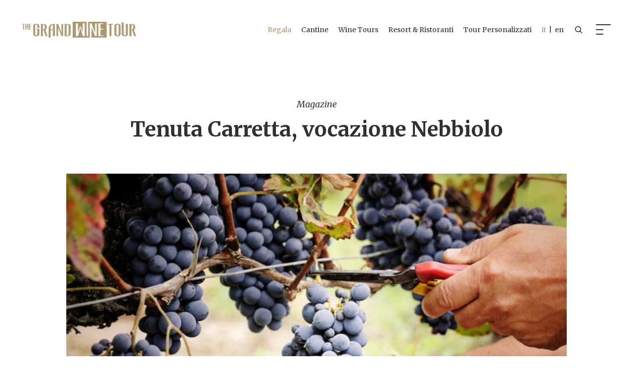

--- FILE ---
content_type: text/html; charset=utf-8
request_url: https://www.thegrandwinetour.com/it/vino-e-bevande/Tenuta-Carretta-vocazione-Nebbiolo
body_size: 21418
content:


<!DOCTYPE html>

<html>
<head><meta http-equiv="Content-Type" content="text/html; charset=utf-8" /><meta charset="utf-8" /><meta name="viewport" content="width=device-width, initial-scale=1, shrink-to-fit=no" />
    <!--Bootstrap CSS-->
    <link rel="stylesheet" href="/css/bootstrap.min.css" />
    <!--Slick CSS-->
    <link rel="stylesheet" href="/css/slick.css" /><link rel="stylesheet" href="/css/slick-theme.css" />
    <!--Custom Select CSS-->
    <link rel="stylesheet" href="/css/nice-select.css" />
    <!--Calendar CSS-->
    <link rel="stylesheet" href="/css/vanillaCalendar.css" />
    <!--Custom CSS-->
    <link rel="stylesheet" href="/css/style.css" /><link rel="stylesheet" href="/popup/style.css" />

    <link rel="stylesheet" href="/css/blog.css">
  <style>
        iframe {
        
        
    position: relative !important;

        }
    </style>




    <!-- Global site tag (gtag.js) - Google Analytics-->
    <script async src="https://www.googletagmanager.com/gtag/js?id=G-BJ2YLF1RER"></script>
    <script>
        window.dataLayer = window.dataLayer || [];
        function gtag() { dataLayer.push(arguments); }
        gtag('js', new Date());

        gtag('config', 'G-BJ2YLF1RER');
        gtag('config', 'AW-431387094');
    </script> 

    <!-- Facebook Pixel Code -->
    <script>
        !function (f, b, e, v, n, t, s) {
            if (f.fbq) return; n = f.fbq = function () {
                n.callMethod ?
                    n.callMethod.apply(n, arguments) : n.queue.push(arguments)
            };
            if (!f._fbq) f._fbq = n; n.push = n; n.loaded = !0; n.version = '2.0';
            n.queue = []; t = b.createElement(e); t.async = !0;
            t.src = v; s = b.getElementsByTagName(e)[0];
            s.parentNode.insertBefore(t, s)
        }(window, document, 'script',
            'https://connect.facebook.net/en_US/fbevents.js');
        //fbq('init', '279526356449865');
        fbq('init', '935696623797021');
        fbq('track', 'PageView');
    </script>
    <noscript>
        <img height="1" width="1" style="display: none"
            src="https://www.facebook.com/tr?id=279526356449865&ev=PageView&noscript=1" />
    </noscript>
    <!-- End Facebook Pixel Code -->
    <style>
        .banner-section {
            margin-top: 80px;
        }
    </style>
    <meta property="og:type" content="website" /><link rel="icon" type="image/png" href="/images/favicon-light.png" sizes="192x192" /><link rel="shortcut icon" href="/images/favicon-light.png" type="image/x-icon" />
    <script>
        var darkModeMediaQuery = window.matchMedia('(prefers-color-scheme: dark)');
        handleDarkmode(darkModeMediaQuery);
        function handleDarkmode(e) {
            var darkModeOn = e.matches; // true if dark mode is enabled
            var favicon = document.querySelector('link[rel="shortcut icon"]'); // get favicon-192.png element
            var largeFavicon = document.querySelector('link[rel="icon"]'); // get favicon.ico element
            if (!favicon || !largeFavicon) {
                return; // where are our favicon elements???
            }
            // replace icons with dark/light themes as appropriate
            if (darkModeOn) {
                favicon.href = '/images/favicon-light.png';
                largeFavicon.href = '/images/favicon-light.png';
            } else {
                favicon.href = '/images/favicon-dark.png';
                largeFavicon.href = '/images/favicon-dark.png';
            }
        }
        darkModeMediaQuery.addListener(handleDarkmode);
    </script>
  

    <script type="text/javascript">
        var _iub = _iub || [];
        _iub.csConfiguration = { "invalidateConsentWithoutLog": true, "consentOnContinuedBrowsing": false, "perPurposeConsent": true, "whitelabel": false, "lang": "it", "siteId": 2364644, "floatingPreferencesButtonDisplay": false, "cookiePolicyId": 85676264, "banner": { "acceptButtonDisplay": true, "customizeButtonDisplay": true, "acceptButtonColor": "#ad976e", "acceptButtonCaptionColor": "white", "customizeButtonColor": "#212121", "customizeButtonCaptionColor": "white", "rejectButtonDisplay": true, "rejectButtonColor": "#ad976e", "rejectButtonCaptionColor": "white", "listPurposes": true, "explicitWithdrawal": true, "position": "float-bottom-right", "textColor": "#010101", "backgroundColor": "#ffffff" } };
    </script>
<script type="text/javascript" src="//cdn.iubenda.com/cs/iubenda_cs.js" charset="UTF-8" async></script>

<meta property="og:title" content="Tenuta Carretta, vocazione Nebbiolo | The Grand Wine Tour " /><meta property="og:description" content="Duttile, ma non malleabile. Il nebbiolo è il vitigno più coltivato di Langhe e Roero. " /><meta property="og:url" content="https://www.thegrandwinetour.com/it/vino-e-bevande/Tenuta-Carretta-vocazione-Nebbiolo" /><meta property="og:image" content="https://www.thegrandwinetour.com/public/blog_it/princ-TenutaCarrettavocazioneNebbiolonebbiolando-cover.jpg" /><title>
	Tenuta Carretta, vocazione Nebbiolo
</title><meta name="description" content="Duttile, ma non malleabile. Il nebbiolo è il vitigno più coltivato di Langhe e Roero. " /></head>
<body>
    <!--  <div class="cd-popup" role="alert">
        <div class="cd-popup-container">
            <h2 class="font-weight-bold primary-color"><i>Regala un'Esperienza Indimenticabile</i></h2>
            <p class="text-center">
                 <strong>Grazie ai Voucher di The Grand Wine Tour, prenotare o regalare un tour tra le cantine più prestigiose d’Italia non è mai stato così semplice.</strong>
                <br>
                <br>
                <a href="/it/cantine/" class="btn btn-primary btn-sm font-style-normal">Scegli una Cantina e Acquista</a>
            </p>
            <a href="#0" class="cd-popup-close img-replace">Close</a>
        </div>
    </div>-->
    <div class="full-page-menu d-flex transition-all">
        <header class="header d-flex align-items-center">
            <div class="container-fluid d-flex align-items-center">
                <h1 class="logo d-flex justify-content-start flex-grow-1"><a href="/it/" class="d-block">
                    <img src="/images/logo-white.png" alt="" class="d-block"></a></h1>
                <div class="header-right d-flex align-items-center">
                    <a href="/it/ricerca/" class="search-link header-right-item d-flex align-items-center justify-content-center">
                        <img src="/images/search-icon.png" alt="" class="d-block"></a>
                    <div class="nav-icon transition-all header-right-item"></div>
                </div>
            </div>
        </header>
        <!--//End Header-->
        <div class="full-page-menu-content flex-grow-1 d-flex">
            <div class="row no-gutters flex-grow-1">
                <div class="col-lg-4 d-flex">
                    <div class="full-page-menu-left-block flex-grow-1 primary-bg-color d-flex align-items-center">
                        <div class="full-page-menu-block flex-grow-1 d-flex pr-0">
                            <div class="row justify-content-center flex-grow-1">
                                <div class="col-md-10 offset-xl-2 d-flex flex-column">
                                    <ul class="flex-grow-1 full-page-main-menu">
                                        <li><a href="/it/regala/">Regala un'Esperienza</a></li>
                                        <li><a href="/it/cantine/">Cantine</a></li>
                                        <li><a href="/it/wine-tours/">Wine Tours</a></li>
                                        <li><a href="/it/wine-resort-ristoranti/">Wine Resorts & Ristoranti</a></li>
                                        <li><a href="/it/tour-personalizzato/">Tour Personalizzati</a></li>
                                        <li class="desktop-none">
                                            <br />
                                        </li>
                                        <li class=" desktop-none"><a href="/it/magazine/">Magazine</a></li>
                                        <li class=" desktop-none"><a href="/it/chi-siamo/">Chi Siamo</a></li>
                                        <li class=" desktop-none"><a href="/it/marchio-di-qualita/">Marchio di Qualità</a></li>
                                        <li class=" desktop-none"><a href="/it/contattaci/">Contattaci</a></li>
                                        <li class=" desktop-none">
                                            <br />
                                        </li>
                                    </ul>
                                    <div class="full-page-menu-footer full-page-menu-left-block-footer">
                                        <a href="/en/" style="color: #fff">it&nbsp;&nbsp;|&nbsp;&nbsp;en</a>
                                    </div>
                                </div>
                            </div>
                        </div>
                    </div>
                </div>
                <div class="col-lg-8 d-none d-lg-flex">
                    <div class="full-page-menu-right-block flex-grow-1 d-flex align-items-center">
                        <div class="full-page-menu-block flex-grow-1 d-flex">
                            <div class="row flex-grow-1">
                                <div class="col-md-11 d-flex">
                                    <div class="row flex-grow-1 justify-content-end">
                                        <div class="col-md-5 col-lg-8 d-flex flex-column">
                                            <div class="flex-grow-1">
                                                <div class="full-page-menu-links">
                                                    <div class="row">
                                                        <div class="col">
                                                            <div class="other-links-block">
                                                                <h5><a href="/it/magazine/">Magazine</a></h5>
                                                                <ul>
                                                                    <li><a href="/it/vino-e-bevande/">Vino e bevande</a></li>
                                                                    <li><a href="/it/le-migliori-cantine/">Le migliori Cantine</a></li>
                                                                    <li><a href="/it/viaggi-e-territorio/">Viaggi e territorio</a></li>
                                                                    <li><a href="/it/cibo-e-ristoranti/">Cibo e ristoranti</a></li>
                                                                    <li><a href="/it/esperienze/">Esperienze</a></li>
                                                                </ul>
                                                            </div>
                                                        </div>
                                                        <div class="col-auto col-lg">
                                                            <div class="other-links-block">
                                                                <h5>Chi siamo</h5>
                                                                <ul>
                                                                    <li><a href="/it/chi-siamo/">Chi Siamo</a></li>
                                                                    <li><a href="/it/contattaci/">Contattaci</a></li>
                                                                    <li><a href="/it/marchio-di-qualita/">Marchio di Qualità</a></li>
                                                                    <!-- <li><a href="/it/faq/">Faq</a></li>-->
                                                                </ul>
                                                            </div>
                                                        </div>
                                                    </div>
                                                </div>
                                            </div>
                                            <div class="full-page-menu-footer border-0 full-page-menu-left-block-footer">
                                                <div class="full-page-menu-footer-row">
                                                    <p class="sm-text text-right">Copyright by The Grand Wine Tour. All rights reserved.</p>
                                                    <p class="sm-text text-right">The content of this site shall not be reproduced or otherwise used without prior permission from The Grand Wine Tour.</p>
                                                </div>
                                                <div class="full-page-menu-footer-row full-page-menu-footer-links">
                                                    <p class="text-right">
                                                        <a href="/public/pdf/Privacy_policy_TGWT_final_it.pdf" target="_blank">Privacy Policy</a>  |  

                                                        <a href="https://www.iubenda.com/privacy-policy/85676264/cookie-policy" class="iubenda-nostyle no-brand iubenda-noiframe iubenda-embed iubenda-noiframe " title="Cookie Policy ">Cookie Policy</a><script type="text/javascript">(function (w, d) { var loader = function () { var s = d.createElement("script"), tag = d.getElementsByTagName("script")[0]; s.src = "https://cdn.iubenda.com/iubenda.js"; tag.parentNode.insertBefore(s, tag); }; if (w.addEventListener) { w.addEventListener("load", loader, false); } else if (w.attachEvent) { w.attachEvent("onload", loader); } else { w.onload = loader; } })(window, document);</script>
                                                        <!--  |  <a href="#">Credits</a>-->
                                                    </p>
                                                </div>
                                            </div>
                                        </div>
                                    </div>
                                </div>
                            </div>
                        </div>
                    </div>
                </div>
            </div>
        </div>
    </div>
    <!--//End Menu-->
    <div class="wrapper">
        <header class="header d-flex align-items-center">
            <div class="container-fluid d-flex align-items-center">
                <h1 class="logo d-flex justify-content-start flex-grow-1"><a href="/it/" class="d-block">
                    <img src="/images/logo.png" alt="" class="d-block"></a></h1>
                <div class="header-right d-flex align-items-center">
                    <nav class="menu header-right-item d-none d-lg-block">
                        <ul class="d-flex align-items-center">
                            <li><a href="/it/regala/" class="regalaMenu">Regala</a></li>
                            <li><a href="/it/cantine/">Cantine</a></li>
                            <li><a href="/it/wine-tours/">Wine Tours</a></li>
                            <li><a href="/it/wine-resort-ristoranti/">Resort & Ristoranti</a></li>
                            <li><a href="/it/tour-personalizzato/">Tour Personalizzati</a></li>
                            <li><a href="/en/magazine/"><span class="primary-color">it&nbsp;&nbsp;</span>|&nbsp;&nbsp;en</a></li>
                        </ul>
                    </nav>
                    <a href="/it/ricerca/" class="search-link header-right-item d-flex align-items-center justify-content-center">
                        <img src="/images/search-icon.png" alt="" class="d-block" /></a>
                    <div class="nav-icon transition-all header-right-item"></div>
                </div>
            </div>
        </header>
        <!--//End Header-->
        

        <main class="main">
            <form method="post" action="./Tenuta-Carretta-vocazione-Nebbiolo?cod=Tenuta-Carretta-vocazione-Nebbiolo&amp;codCat=1" id="form1">
<div class="aspNetHidden">
<input type="hidden" name="__VIEWSTATE" id="__VIEWSTATE" value="/[base64]" />
</div>

<div class="aspNetHidden">

	<input type="hidden" name="__VIEWSTATEGENERATOR" id="__VIEWSTATEGENERATOR" value="963C27FF" />
</div>
                

    <section class="section p-0">
        <div class="container-fluid p-0">

            <div class="section-content">

                <div class="section-content-block d-flex justify-content-center">
                    <div class="section-header text-center">
                        
                       <h3 class="headding-font"><i>Magazine</i></h3>
                        <h1 class="font-weight-bold">
                            Tenuta Carretta, vocazione Nebbiolo</h1>
                    </div>
                </div>

                <div class="section-content-block">

                    <div class="row rows justify-content-center">

                        <div class="col-md-10">


                            <div class="page-block">
                                <figure class="flex-grow-1 img-header-blog" style="background-image: url(/public/blog_it/princ-TenutaCarrettavocazioneNebbiolonebbiolando-cover.jpg); background-size: cover; "></figure>

                            </div>

                            <div class="page-block">
                                <div class="row rows">


                                    <div class="col-md-8 columns">

                                        <div class="page-block">
                                            <article class="page-article text-justify">
                                                
                                                <figure style="text-align:center;margin-bottom: 25px">                                                    
                                                        
                                                </figure>
                                                <p><span class="data-articolo">27 Aprile 2021</span></p>
                                                <h2 class="font-weight-bold primary-color"><i>
                                                    Duttile, ma non malleabile. Il nebbiolo è il vitigno più coltivato di Langhe e Roero. </i></h2>
                                                <hr class="linea" />
                                                <h4>Il Nebbiolo è duttile, perché sa adattarsi al terreno dove viene messo a dimora, esprimendo in meglio della terra che ha a disposizione. È duttile perché se suoli e microclima cambiano, anche lui, nel bicchiere, cambia. </h4><p><b>Ma è tutt’altro che malleabile</b>. Il nebbiolo non si piega al volere del vignaiolo o dell’enologo, non facilmente almeno. È orgoglioso, fiero, pienamente consapevole della sua capacità di adattamento: “legge” il terreno dove cresce e restituisce quanto ha imparato, qualità e difetti compresi.</p>
<p><b>È forse per questo che il nebbiolo non è un vitigno internazionale<b>: s</b>i </b>contano sulla punta delle dita i territori dove si esprime al meglio. Il Piemonte è uno di questi, la più importante culla del nebbiolo al mondo. E, se dovessimo fare una piramide del prestigio, non potremmo negare che Langhe e Roero svettano per la qualità delle denominazioni a base nebbiolo, attestandosi come le colline più vocate a portare il nebbiolo ai vertici.</p>
<p><b>Chi coltiva il nebbiolo lo sa molto bene:</b> poche centinaia di metri di distanza tra due vigneti possono dare risultati molto diversi. Ma soprattutto lo attestano il Barolo, il Barbaresco e il Roero: vini che hanno saputo dimostrare grande carattere pur nelle diverse individualità, tali da portarli (per ora i primi due, ma il Roero è a ruota) sulle vette dell’Olimpo enologico mondiale. Tre gemelli diversi che, a un pugno di colline di distanza (rispettivamente a Ovest, a Est e a Nord della città di Alba) hanno rivelato chi l’austera potenza, chi la versatile eleganza, chi infine la raffinata suadenza del vitigno nebbiolo.</p>
<p><b>E dove non nasce né il Barolo, né il Barbaresco, né il Roero, sempre nei pressi della città di Alba</b>, il nebbiolo dà origine al Nebbiolo d’Alba, un vino da bere più giovane, ricco di note fruttate. C’è infine il Langhe Nebbiolo, la cui area di produzione comprende tutte le Langhe, le colline poste alla destra orografica del fiume Tanaro, e quelle del Roero, alla sinistra.</p>
<p><b>Sebbene sia possibile trovare aziende che vinificano molte tipologie di nebbiolo</b>, è davvero raro trovare cantine che hanno vigneti di proprietà ubicati nelle diverse aree di origine dei vini a base nebbiolo. Tenuta Carretta è una di queste. La cantina di Piobesi d’Alba coltiva e vinifica direttamente il nebbiolo dalle colline del Barolo, da quelle del Barbaresco, dall’Albese e dal Roero. Una vocazione che si esprime in modo articolato attraverso etichette che, dalla piacevole beva di un Nebbiolo d’Alba, salgono in complessità fino al vertice del Barolo Cannubi (di cui Tenuta Carretta vinifica anche una Riserva in edizione limitatissima) passando per il Langhe Nebbiolo e il Barbaresco.</p>
<p><b>Bisogna infine ricordare che, parlando di vini a base nebbiolo, Tenuta Carretta può vantare la provenienza delle sue uve da prestigiose Menzioni Geografiche Aggiuntive (MeGA), le micro aree vocatissime ufficialmente delimitate, come Cannubi per il Barolo, Garassino per il Barbaresco e Bric Paradiso per il Roero.</b></p>
<p>Anche il Nebbiolo d’Alba di Tenuta Carretta può vantare una straordinaria particolarità: è un vino, infatti, che proviene da un singolo vigneto ubicato nel comune di <b>San Rocco Seno d’Elvio</b>, il podere Tavoleto, ed evidenzia l’impegno di Tenuta Carretta a collegare in maniera sempre più diretta l’uva nebbiolo ai territori in cui nasce e matura, e di cui porta, dentro di sé, il segno.</p>
<h3><strong>TUTTE LE ETICHETTE DI TENUTA CARRETTA A BASE NEBBIOLO</strong></h3><p><strong><em><a href="https://www.tenutacarretta.it/vini/cannubi-barolo-docg/" target="_blank">Cannubi</a></em><a href="https://www.tenutacarretta.it/vini/cannubi-barolo-docg/" target="_blank"> BAROLO DOCG</a> e <em><a href="https://www.tenutacarretta.it/vini/cannubi-riserva-barolo-docg-2010/" target="_blank">Cannubi</a></em><a href="https://www.tenutacarretta.it/vini/cannubi-riserva-barolo-docg-2010/" target="_blank"> BAROLO DOCG RISERVA</a> “Franco Miroglio” | </strong>Del Barolo, Cannubi è la menzione più storica e prestigiosa. Grazie all’ottima esposizione e al particolare microclima che avvolge i vigneti, Cannubi dona vini di grande carattere, eleganti e longevi. Tenuta Carretta vinifica il Barolo Cannubi anche nella versione Riserva, ovvero con affinamento minimo di minimo di 60 mesi, di cui almeno 36 in botte e 18 in bottiglia.</p>
<p><strong><em><a href="https://www.tenutacarretta.it/vini/cascina-ferrero-barolo-docg/" target="_blank">Cascina Ferrero</a></em><a href="https://www.tenutacarretta.it/vini/cascina-ferrero-barolo-docg/" target="_blank"> BAROLO DOCG</a> | </strong>È un Barolo dal sapore caldo e pieno, vinificato secondo la tradizione. I tannini morbidi ed eleganti conferiscono al vino personalità, carattere e lunga persistenza.</p>
<p><strong><em><a href="https://www.tenutacarretta.it/vini/cascina-bordino-barbaresco-riserva-docg/" target="_blank">Cascina Bordino</a></em><a href="https://www.tenutacarretta.it/vini/cascina-bordino-barbaresco-riserva-docg/" target="_blank"> BARBARESCO RISERVA DOCG</a> | </strong>Le uve per la produzione del Barbaresco Riserva Docg Cascina Bordino vengono raccolte negli omonimi vigneti di proprietà situati sul versante orientale del Comune di Treiso. Sono appezzamenti tra i meglio esposti dell’intero versante collinare, con forti pendenze e terreni di arenaria con inserzioni di marne siltose grigie, che rendono il suolo magro e compatto.</p>
<p><strong><a href="https://www.tenutacarretta.it/vini/garassino-barbaresco-docg/" target="_blank">Garassino BARBARESCO DOCG</a> | </strong>Garassino è una zona viticola delimitata di Treiso, nota per la personalità e l’eleganza dei vini. Questo Barbaresco ne è la prova: complesso, armonico e suadente.</p>
<p><strong><a href="https://www.tenutacarretta.it/vini/cascina-ferrero-barolo-docg/" target="_blank">Bric Paradiso ROERO DOCG RISERVA</a> | </strong>Bric Paradiso è il nome del vigneto di nebbiolo che fa parte della Tenuta, citato sui documenti già dal 1878. Il vino esprime tutti i caratteri e le tipicità del Roero Docg, vino principe delle colline a sinistra del Tanaro: eleganza e piacevolezza.</p>
<p><strong><a href="https://www.tenutacarretta.it/vini/tavoleto-nebbiolo-dalba-doc/" target="_blank">Tavoleto NEBBIOLO D’ALBA DOC</a> | </strong>Dal Podere Tavoleto a San Rocco Seno d’Elvio, in comune di Alba, hanno origine le uve nebbiolo destinate a dar vita a questo vino strutturato, armonico, vellutato ed elegante.</p>
<p><strong><a href="https://www.tenutacarretta.it/vini/podio-podium-serrae-langhe-nebbiolo-doc/" target="_blank">Podio Podium Serrae LANGHE NEBBIOLO DOC</a> | </strong>La vigna del Podio compare nel 1467, quando il conte Damiano dà a coltivare ai massari le sue terre. La metà delle uve prodotte deve essere condotta al castello, ma quelle del Podio sono riservate al signore (“<i>salvo et riservato vites Podi Serrae</i>”). Il vino è elegante, armonico, con tannini morbidi.</p><h4>&gt;&gt; <a href="https://www.thegrandwinetour.com/it/cantine/piemonte/tenuta-carretta/" target="_blank">Prenota una visita e degustazione direttamente in cantina e scopri tutti i vini a base nebbiolo di Tenuta Carretta</a>!</h4>
<p>&nbsp;</p>
<p>&nbsp;</p>


                                            </article>
                                        </div>

                                    </div>

                                    <div class="col-md-4 columns mobile-order-2 ">
                                        <div class="page-block light-gray-bg-color ">




                                            <div class="page-block-widget text-center ">

                                                <div class="page-block-widget-row">
                                                    <div class="page-block">
                                                        <div class="page-block-widget light-gray-bg-color light-colo-box-1">
                                                            <article class="page-article item">
                                                                <p class="headding-font font-weight-bold primary-color">
                                                                Highlights</p>
                                                                Scopri i nostri esclusivi wine tour in Piemonte!
                                                                <br />
                                                                <br />
                                                                <a id="contenitore_hlDiscover" class="links links-underline" href="https://www.thegrandwinetour.com/it/wine-tours/piemonte/">Read More</a>
                                                            </article>
                                                        </div>
                                                    </div>
                                                </div>
                                                <div class="page-block-widget-row">
                                                    <p class="text-uppercase headding-font primary-color font-weight-bold sm-text mb-2">Categorie</p>
                                                    <ul class="item">
                                                        <li><a href="/it/magazine/" class="links links-underline">Tutti i Post</a></li>
                                                         <li><a href="/it/vino-e-bevande/">Vino e bevande</a></li>
                                                                    <li><a href="/it/le-migliori-cantine/">Le migliori Cantine</a></li>
                                                                    <li><a href="/it/viaggi-e-territorio/">Viaggi e territorio</a></li>
                                                                    <li><a href="/it/cibo-e-ristoranti/">Cibo e ristoranti</a></li>
                                                                    <li><a href="/it/esperienze/">Esperienze</a></li>

                                                    </ul>
                                                </div>

                                                 <div class="page-block-widget-row">
                                                      <hr />
                                                    <figure>
                                                        <img id="contenitore_imgOcm" class="ocm-image" src="/images/ocm.png" />
                                                        
                                                    </figure>
                                                    <br />

                                                    <figure>
                                                        
                                                    </figure>
                                                    <br />
                                                    <figure>
                                                        <img id="contenitore_imgRoero" class="ocm-image" src="/images/consroero.png" />
                                                    </figure>
                                                </div>


                                            </div>



                                        </div>
                                    </div>

                                </div>
                            </div>


                            <div class="page-block  scrollToFixed-limit">

                                <div class="banners-slider">

                                    <div class="banners position-relative banners-slide"><figure class="flex-grow-1 banner-bgs" style="background-image: url(/public/blog_it/princ-TenutaCarrettavocazioneNebbiolotenuta-carretta-vigneti.jpg);background-size: cover; background-position:center; "></figure><div class="photo-place pl-3 pr-3"></div></div>

                                </div>

                            </div>

                        </div>



                    </div>

                </div>

            </div>

        </div>
    </section>
    <!--//End Section-->
    <section class="section p-0 primary-bg-color banner-section page-banner-section text-center text-lg-left d-flex align-items-center">
        <div class="container-fluid">
            <div class="row justify-content-center">
                <div class="col-md-10">
                    <div class="section-content d-flex align-items-center">
                        <div class="row rows flex-grow-1 align-items-center justify-content-center">
                            <div class="col-md-8 col-lg-7 columns">
                                <h2 class="font-weight-bold white-color"><i>Vuoi vivere un’esperienza completamente personalizzata?</i></h2>
                            </div>
                            <div class="col-md-auto col-lg-auto columns">
                                <a href="/it/tour-personalizzato/" class="btn btn-white">Richiedi il tuo tour personalizzato</a>
                            </div>
                        </div>
                    </div>
                </div>
            </div>
        </div>
    </section>
    <!--//End Section-->
    <!--//End Section-->
<!--//End Section-->

     <section class="section light-gray-bg-color">
        <div class="container-fluid">
            <div class="row justify-content-center">
                <div class="col-md-10">

                    <div class="section-border-header">
                        <div class="row align-items-center justify-content-center">
                            <div class="col-md-5 ">
                                <hr class="primary-border" />
                            </div>
                            <div class="col-md-2 ">
                                <p class="sm-text text-center primary-color"><i>Magazine</i></p>
                            </div>
                            <div class="col-md-5 ">
                                <hr class="primary-border" />
                            </div>
                        </div>
                    </div>

                       <div class="section-content">

                        <div class="row rows justify-content-center">
                            
                            <div class="col-xl-3 col-lg-6 columns"><div class="card-item border-radius-1 position-relative"><a href="/it/cibo-e-ristoranti/Travaglini-Gattinara"><div class="card-item-bg" style="background-image: url(/public/blog_it/princ-Travaglini100GattinaraTravaglini_cover.jpg)"></div><div class="card-item-content border-radius-1 d-flex align-items-end"><div class="card-item-content-block flex-grow-1"><h6 class="font-weight-bold white-color"><i>Travaglini, 100% Gattinara</i></h6></div></div></a></div></div><div class="col-xl-3 col-lg-6 columns"><div class="card-item border-radius-1 position-relative"><a href="/it/cibo-e-ristoranti/Lo-Chardonnay-della-Borgogna-ha-messo-radici-nellAstigiano"><div class="card-item-bg" style="background-image: url(/public/blog_it/princ-LoChardonnaydellaBorgognahamessoradicinellAstigianoCastelnuovo-Calcea-filari-di-Barbera-e-Chardonnay-1200x770.jpg)"></div><div class="card-item-content border-radius-1 d-flex align-items-end"><div class="card-item-content-block flex-grow-1"><h6 class="font-weight-bold white-color"><i>Lo Chardonnay della Borgogna ha messo radici nell’Astigiano</i></h6></div></div></a></div></div><div class="col-xl-3 col-lg-6 columns"><div class="card-item border-radius-1 position-relative"><a href="/it/esperienze/Poggio-dei-Gorleri-un-wine-wedding-in-riva-al-mare"><div class="card-item-bg" style="background-image: url(/public/blog_it/princ-PoggiodeiGorleriunwine-weddinginrivaalmarepoggio-gorleri-wine-resort-cover.jpg)"></div><div class="card-item-content border-radius-1 d-flex align-items-end"><div class="card-item-content-block flex-grow-1"><h6 class="font-weight-bold white-color"><i>Poggio dei Gorleri, un wine-wedding in riva al mare</i></h6></div></div></a></div></div><div class="col-xl-3 col-lg-6 columns"><div class="card-item border-radius-1 position-relative"><a href="/it/cibo-e-ristoranti/Un-wine-club-italiano-Umberto-Cesari"><div class="card-item-bg" style="background-image: url(/public/blog_it/princ-UnwineclubitalianoUmbertoCesariUmbertoCesarisaladegustazione.jpg)"></div><div class="card-item-content border-radius-1 d-flex align-items-end"><div class="card-item-content-block flex-grow-1"><h6 class="font-weight-bold white-color"><i>Un wine club italiano: Umberto Cesari</i></h6></div></div></a></div></div>



                        </div>

                    </div>

                </div>
            </div>
        </div>
    </section>
    <!--//End Section-->

            </form>
        </main><!--//End Main-->
        <footer class="footer">
            <div class="container-fluid">
                <div class="row justify-content-center">
                    <div class="col-md-10">
                        <div class="footer-block footer-top d-flex align-items-end">
                            <nav class="menu header-right-item flex-grow-1">
                                <ul class="d-flex flex-wrap align-items-center justify-content-center">
                                    <li><a href="/it/cantine/">Cantine</a></li>
                                    <li><a href="/it/wine-tours/">Wine Tours</a></li>
                                    <li><a href="/it/wine-resort-ristoranti/">Wine Resort & Ristoranti</a></li>
                                    <li><a href="/it/tour-personalizzato/">Tour Personalizzati</a></li>
                                    <li><a href="/it/marchio-di-qualita/">Marchio di Qualità</a></li>
                                </ul>
                            </nav>
                        </div>
                        <div class="footer-block footer-middle flex-grow-1 d-flex align-items-center">
                            <div class="footer-middle-content flex-grow-1">
                                <div class="footer-middle-content-block position-relative">
                                    <div class="footer-row d-flex align-items-center justify-content-center footer-logo-wrap">
                                        <a href="/it/" class="logo footer-logo">
                                            <img src="/images/logo-white.png" alt="" class="d-block" /></a>
                                    </div>
                                    <ul class="footer-menu text-center text-md-left footer-row">
                                        <li><a href="/it/chi-siamo/">Chi Siamo</a></li>
                                        <li><a href="/it/magazine/">Magazine</a></li>
                                        <li><a href="/it/contattaci/">Contattaci</a></li>
                                    </ul>
                                    <ul class="footer-menu text-center text-md-left footer-row">
                                        <!-- <li><a href="/it/faq/">Faq</a></li>-->
                                        <li><a href="/it/termini-condizioni/">Termini e condizioni</a></li>
                                    </ul>
                                </div>
                                <div class="footer-middle-content-block d-flex justify-content-center">
                                    <!--<a href="#" class="btn btn-o btn-white">Subscribe to our newsletter</a>-->
                                </div>
                            </div>
                        </div>
                        <div class="footer-block footer-bottom">
                            <div class="row rows align-items-center justify-content-between">
                                <div class="col-md-4  col-md-6 columns footer-bottom-column text-center text-md-left">
                                    <p class="white-color sm-text mb-2">Official partner</p>
                                    <a href="#" class="d-inline-block">
                                        <img src="/images/pulltex.png" alt="" class="d-block"></a>
                                    <p class="white-color sm-text">
                                        <br />
                                        <strong>The Grand Wine Tour SRL &ndash; Societ&agrave; Unipersonale</strong><br />
                                        Via Rio Misureto 8, 12051, Alba (CN) Italy<br />
                                        Partita IVA e Codice fiscale: 03869420046<br />
                                        Codice univoco: SUBM70N<br />
                                        Capitale Sociale: &euro; 10.000,00&nbsp;<br />
                                        Licenza n&deg; 03869420046-12022020-1609<br />
                                        Fondo di garanzia: Il Salvagente s.c. a r.l. N&deg; 2020 / 1-3016<br />
                                        RC: Reale Mutua Assicurazioni - N&deg; 2379864<br />
                                        Mail: <a href="mailto:sales@thegrandwinetour.com" style="color: #fff">sales@thegrandwinetour.com</a>&nbsp;<br />
                                        Assistenza telefonica dal Lunedì al Venerdì dalle 9:00 alle 12:00 e dalle 15:00 alle 18:00
                                    </p>
                                    <!--<div class="footer-ocm">
                                        <img src="/images/flag-eu.jpg"/>
                                        <p>
                                            Campagna finanziata ai sensi del reg. ue n. 1308/2013<br />
                                            Campaign financed according to eu regulation n. 1308/2013
                                        </p>
                                        
                                    </div>-->
                                </div>
                                <div class="col-md-4  col-md-6 columns footer-bottom-column text-center text-md-right">
                                    <p class="white-color sm-text">Copyright by The Grand Wine Tour. All rights reserved.</p>
                                    <p class="white-color sm-text">The content of this site shall not be reproduced or otherwise used without prior permission from The Grand Wine Tour.</p>
                                    <p class="footer-links sm-text">
                                        <a href="/public/pdf/Privacy_policy_TGWT_final_it.pdf" target="_blank">Privacy Policy</a>|  

                                        <a href="https://www.iubenda.com/privacy-policy/85676264/cookie-policy" class="iubenda-nostyle no-brand iubenda-noiframe iubenda-embed iubenda-noiframe " title="Cookie Policy ">Cookie Policy</a><script type="text/javascript">(function (w, d) { var loader = function () { var s = d.createElement("script"), tag = d.getElementsByTagName("script")[0]; s.src = "https://cdn.iubenda.com/iubenda.js"; tag.parentNode.insertBefore(s, tag); }; if (w.addEventListener) { w.addEventListener("load", loader, false); } else if (w.attachEvent) { w.attachEvent("onload", loader); } else { w.onload = loader; } })(window, document);</script>

                                        |<a href="#" class="iubenda-cs-preferences-link">Aggiorna preferenze cookie</a>
                                    </p>
                                </div>
                            </div>
                        </div>
                    </div>
                </div>
            </div>
        </footer>
        <!--//End Footer-->
    </div>
    <!--jQuery JS-->
    <script src="/js/jquery-3.3.1.min.js"></script>
    <!--Bootstrap JS-->
    <script src="/js/popper.min.js"></script>
    <script src="/js/bootstrap.min.js"></script>
    <!--Custom Select JS-->
    <script src="/js/jquery.nice-select.min.js"></script>
    <!--Font Awesome JS-->
    <script defer src="/js/all.js"></script>
    <!--Slick Slider JS-->
    <script src="/js/slick.min.js"></script>
    <!--Swiper Slider JS-->
    <script src="/js/swiper-bundle.min.js"></script>
    <!--ScrollToFixed JS-->
    <script src="/js/jquery-scrolltofixed-min.js"></script>
    <!--Custom JS-->
    <script src="/js/custom.js"></script>
    
    <script src="/popup/custom.js"></script>
  
    
    <script>

        $(document).ready(function () {


            //Banners Slider 1
            $('.banners-slider').slick({
                slidesToShow: 1,
                slidesToScroll: 1,
                dots: false,
                arrows: false,
                infinite: true,
                speed: 500,
                autoplay: true,
                autoplaySpeed: 5000,
            });

            //ScrollToFixed
            $('.scrollToFixed-item').scrollToFixed({
                marginTop: 15,
                top: 15,
                limit: $('.scrollToFixed-limit').offset().top - $('.scrollToFixed-item').outerHeight() - $('.scrollToFixed-item').outerHeight()
            });

        });

    </script>

</body>
</html>


--- FILE ---
content_type: text/css
request_url: https://www.thegrandwinetour.com/css/vanillaCalendar.css
body_size: 559
content:
#v-cal *,#v-cal :after,#v-cal :before{-webkit-box-sizing:border-box;box-sizing:border-box}#v-cal{background-color:#fff;border-radius:0;border:1px solid #e7e9ed;-webkit-box-shadow:0 4px 22px 0 rgba(0,0,0,.05);box-shadow:0 4px 22px 0 rgba(0,0,0,.05);margin:0 auto;overflow:hidden;width:100%}#v-cal .vcal-btn{-moz-user-select:none;-ms-user-select:none;-webkit-appearance:button;background:none;border:0;color:inherit;cursor:pointer;font:inherit;line-height:normal;min-width:27px;outline:none;overflow:visible;padding:0;text-align:center}#v-cal .vcal-btn:active{border-radius:0;-webkit-box-shadow:0 0 0 2px rgba(16,152,158,.1);box-shadow:0 0 0 2px rgba(16,152,158,.1)}#v-cal .vcal-header{-webkit-box-align:center;-ms-flex-align:center;align-items:center;display:-webkit-box;display:-ms-flexbox;display:flex;padding:19.2px 22.4px;padding:1.2rem 1.4rem}#v-cal .vcal-header svg{fill:#10989e}#v-cal .vcal-header__label{font-weight:700;text-align:center;width:100%}#v-cal .vcal-week{background-color:#e7e9ed;display:-webkit-box;display:-ms-flexbox;display:flex;-ms-flex-wrap:wrap;flex-wrap:wrap}#v-cal .vcal-week span{-webkit-box-orient:vertical;-webkit-box-direction:normal;-ms-flex-direction:column;flex-direction:column;-webkit-box-flex:0;-ms-flex:0 0 14.28%;flex:0 0 14.28%;font-size:19.2px;font-size:1.2rem;font-weight:700;max-width:14.28%;padding:19.2px 22.4px;padding:1.2rem 1.4rem;text-align:center;text-transform:uppercase}#v-cal .vcal-body{background-color:rgba(231,233,237,.3);-ms-flex-wrap:wrap;flex-wrap:wrap}#v-cal .vcal-body,#v-cal .vcal-date{display:-webkit-box;display:-ms-flexbox;display:flex}#v-cal .vcal-date{-webkit-box-align:center;-ms-flex-align:center;align-items:center;background-color:#fff;border-radius:0;-webkit-box-orient:vertical;-webkit-box-direction:normal;-ms-flex-direction:column;flex-direction:column;-webkit-box-flex:0;-ms-flex:0 0 14.28%;flex:0 0 14.28%;max-width:14.28%;padding:19.2px 0;padding:1.2rem 0}#v-cal .vcal-date--active{cursor:pointer}#v-cal .vcal-date--today{background-color:#10989e;color:#fff}#v-cal .vcal-date--selected{background-color:#e7e9ed;color:#333}#v-cal .vcal-date--disabled{border-radius:0;cursor:not-allowed;opacity:.5}

--- FILE ---
content_type: text/css
request_url: https://www.thegrandwinetour.com/css/style.css
body_size: 7666
content:
@charset "utf-8";
/* CSS Document */

/*--Import GLOBAL CSS--*/
@import url('global.css');

.regalaMenu {
	color: var(--primary-color) !important;
}

.camponewsletter {
	font-size:14px;
}

.data-articolo {
	color: #b5b5b5;
	font-size: 12px;
	font-style: italic;
}

.footer-ocm {
	float: left;
	width: 100%;
	padding-top:40px;
}

.footer-ocm img {
	float: left;
	width: 32px;
	height: auto;
	margin: 0px 10px 0px 6px;
}

.footer-ocm p {
	float: left;
	font-size: 10px;
	line-height: 11px;
	letter-spacing: 1px;
	text-transform: uppercase;
	color: #fff;
}


a {
color: var(--primary-color);
}

body{font-family:var(--font-family); color:var(--text-color); font-size:16px;}

.headding-font a {
    color: var(--text-color);
}

.ocm-image {
	max-width: 200px;
	width: 100%;
}

.section-header h3 {
padding-bottom:15px;
}

.margin-top-40 {
	margin-top: 40px;
}
.margin-bottom-40 {
	margin-bottom: 40px;
}

.linea {
    margin: 50px 0px;
}

.other-links-block a {
    color: var(--text-color);
}


.vai-custom a {
	color: var(--text-color);
	text-decoration:underline;
}

.section-header h1 {
	max-width:1000px;
	
}

.page-article blockquote {
	font-size: 14px;
}

	/*--Header Start--*/
	.header {
	min-height: 145px;
	padding: 10px 0;
}
.logo img{max-width:270px;}
.header-right-item{margin-right:25px;}
.header-right-item:last-child{margin-right:0;}
.search-link{width:30px; height:30px;}
.menu ul{margin:0 -25px;}
.menu ul li{padding:0 25px;}
.menu ul li a{font-family:var(--headding-font); color:var(--text-color); display:block; font-size:16px; line-height:20px; padding:5px 0;}
.header .menu ul li a:hover{color:var(--primary-color);}


.mobile-none {
display:initial
}


.desktop-none {
	display: none;
}

@media(min-width:1199px){

    .banner-section .section-content {
        min-height: 650px;
    }
}
@media(max-width:1310px){
	.header{min-height:120px;}
	.logo img{max-width:230px;}
	.header-right-item{margin-right:20px;}
	.menu ul li a{font-size:14px;}
	.menu ul{margin:0 -15px;}
	.menu ul li{padding:0 10px;}
}
@media(max-width:1310px){
	.header{min-height:120px;}
	.logo img{max-width:230px;}
	.header-right-item{margin-right:20px;}
	.menu ul li a{font-size:14px;}
	.menu ul{margin:0 -15px;}
	.menu ul li{padding:0 10px;}
}
@media(max-width:1000px){
	.header{min-height:100px;}
	.logo img{max-width:200px;}
	.header-right-item{margin-right:15px;}
}
@media(max-width:767px){
	.header{min-height:80px;}
	.logo img{max-width:180px;}
	.mobile-order-2 {
	order:2;
	}

	.mobile-none {
		display: none;
	}


	.desktop-none {
		display: block;
	}
}
@media(max-width:640px){
	.header{min-height:60px;}
	.logo img{max-width:160px;}
}
/*--Header End--*/

/*--Footer Start--*/
.footer{background-color:var(--primary-color);}
.footer-block{padding:30px 0;}
.footer-top{min-height:165px;}
.footer .menu{padding:0 25px;}
.footer .menu ul li a{color:#fff;}
.footer .menu ul li a:hover{text-decoration:underline;}
.footer-bottom{min-height:200px; border-top:1px solid #fff;}
.footer-links{margin-top:15px; color:#fff;}
.footer-links a{color:#fff;}
.footer-links a:hover{color:#fff; text-decoration:underline;}
.footer-middle{padding-top:100px;}
.footer-middle-content-block{margin-bottom:100px;}
.footer-middle-content-block:last-child{margin-bottom:0;}
.footer-row{margin-bottom:15px;}
.footer-row:last-child{margin-bottom:0;}
.footer-menu li a{color:#fff; font-size:14px; line-height:28px; display:inline-block;}
.footer-menu li a:hover{text-decoration:underline; color:#fff;}
@media(max-width:1199px){
	.footer-top{min-height:auto;}
	.footer-bottom{min-height:auto;}
	.footer-middle{padding-top:70px;}
	.footer-middle-content-block{margin-bottom:70px;}
}
@media(max-width:991px){
	.footer-middle{padding-top:50px;}
	.footer-middle-content-block{margin-bottom:50px;}
}
@media(min-width:768px){
	.footer-logo-wrap{position:absolute; left:0; top:0; width:100%; pointer-events:none;}
	.footer-logo{pointer-events:auto;}
}
@media(max-width:767px){
	.footer-block ul {
		align-items: center !important;
		justify-content: center !important;
		display: inherit !important;
		text-align: center;
	}

	.footer-middle-content-block{margin-bottom:30px;}
	.footer-middle{padding-top:0;}
}
/*--Footer End--*/

.wrapper{padding:0 30px;}

.hero{min-height:100vh;}
.hero-banner-image{background:url(../images/hero-banner-image.jpg) center center no-repeat; background-size:cover;}
.hero-banner-content {
	padding: 30px;
	box-shadow: inset 0 0 0 2000px rgba(0, 0, 0, 0.4);
}
.hero h2{margin-bottom:25px;}
.hero h2:last-child{margin-bottom:0;}
.hero .photo-place{bottom:50px; padding-left:30px; padding-right:30px;}

.play-icon{width:150px; height:150px; background:rgba(255,255,255,0.5); border-radius:100%; padding:30px;}

.section{padding:80px 0;}
.main .section{margin-bottom:30px;}

.section-content-block {
	margin-top: 80px;
	margin-bottom: 70px;
}
.section-content-block:last-child{margin-bottom:0;}

.section-border-header{margin-bottom:50px;}
.section-border-header:last-child{margin-bottom:0;}

.section-header{padding-bottom:50px;}
.section-header:last-child{padding-bottom:0;}
.section-header h2{margin-bottom:10px;}
.section-header h2:last-child{margin-bottom:0;}
.section-header .row.rows{margin:-8px;}
.section-header .row.rows .columns{padding:8px;}

.item a{color:var(--text-color);}
.item a:hover{color:var(--primary-color);}
.item-image{padding-top:100%;}
.item-image-wrap{background-size:cover; background-position:center center; background-repeat:no-repeat;}
.destination-image-1{background-image:url(../images/destinations/1.jpg);}
.item .item-image-wrap{margin-bottom:30px;}
/*.item .item-image-wrap:last-child{margin-bottom:0;}*/
.item .item-image-wrap:hover figure{transform:scale(1.1);}
.item-block{margin-bottom:15px;}
.item-block:last-child{margin-bottom:0;}
.item-block p{margin-bottom:10px;}
.item-block p:last-child{margin-bottom:0;}
.item-block-row{margin-bottom:15px;}
.item-block-row:last-child{margin-bottom:0;}
.item-block-row p{margin:0;}

.item-single{min-height:250px;}
.item-single-content{position:absolute; left:0; top:0; width:100%; height:100%; z-index:1; background-color:rgba(213,172,97,0.7); padding:30px;}
.item-single-image-1{background-image:url(../images/item-single-image.jpg);}
.item-single-content figure, .item-single-content h6{margin-bottom:20px;}
.item-single-content figure:last-child, .item-single-content h6:last-child{margin-bottom:0;}

.banner-section .section-content{min-height:500px;}
.page-banner-section .section-content{min-height:325px;}
.banner-section h2{margin-bottom:40px;}
.banner-section h2:last-child{margin-bottom:0;}
.banner-section .section-content{padding:80px 0; background:url(../images/logo-icon-outline.png) right center no-repeat; background-size:50% auto;}
.banner-section .section-content p{max-width:70%;}

.winery-image-1{background-image:url(../images/winery/1.jpg);}

.slick-list{padding-left:0 !important;}
/*.slick-slide{opacity:0.5;}*/
.slick-slide.slick-active{opacity:1;}

.bg.banner-section{position:relative;}
.bg.banner-section::before{position:absolute; left:0; top:0; width:100%; height:100%; background:rgba(0,0,0,0.3); content:"";}
.bg.banner-section .section-content{background:none;}
.bg-1{background:url(../images/bg-1.jpg) center center no-repeat; background-size:cover;}

.photo-place{position:absolute; left:0; bottom:0; width:100%; padding:10px 0;}

.card-item{background-size:cover; background-position:center center; background-repeat:no-repeat; padding-top:90%; position:relative; overflow:hidden;}
.card-item-bg{position:absolute; left:0; top:0; width:100%; height:100%; transition: all 0.1s linear; background-size:cover; background-position:center center; background-repeat:no-repeat;}
.card-item:hover .card-item-bg{transform:scale(1.1);}
.card-item-1{background-image:url(../images/cards/1.jpg);}
.card-item.position-relative .card-item-content{position:absolute; left:0; top:0; width:100%; height:100%; padding:30px;}
.card-item-content{background: -moz-linear-gradient(top,  rgba(0,0,0,0) 0%, rgba(0,0,0,0.7) 100%); background: -webkit-linear-gradient(top,  rgba(0,0,0,0) 0%,rgba(0,0,0,0.7) 100%); background: linear-gradient(to bottom,  rgba(0,0,0,0) 0%,rgba(0,0,0,0.7) 100%); filter: progid:DXImageTransform.Microsoft.gradient( startColorstr='#00000000', endColorstr='#b3000000',GradientType=0 );}
.card-item-content h6, .card-item-content p{margin-bottom:10px;}
.card-item-content h6:last-child, .card-item-content p:last-child{margin-bottom:0;}

.image-article-content{padding:50px 0;}
.image-article-content h2, .image-article-content p{margin-bottom:25px;}
.image-article-content h2:last-child, .image-article-content p:last-child{margin-bottom:0;}

.search-item-1{background-image:url(../images/img-2.jpg);}

.loadmore-link{color:var(--text-color);}
.loadmore-link:hover{color:var(--primary-color);}

.section-header {
    max-width: 800px;
}
.section-header p{margin-bottom:10px;}
.section-header p:last-child{margin-bottom:0;}
.section-header h5 a.dropdown-toggle{color:var(--primary-color); text-decoration:underline; padding:0 5px;}
.section-header h5 a:hover, .search-header h5 a:focus{color:var(--primary-color);}
.section-header h5 a span{margin-right:5px;}
.section-header h5 a span:last-child{margin-right:0;}

.dropdown-toggle::after{display:none;}
.dropdown-menu a{padding:5px 10px; display:block; line-height:25px; font-size:16px;}

.banner-bg-1{background:url(../images/hero-banner-image.jpg) center center no-repeat; background-size:cover; min-height:350px;}

.page-block{margin-bottom:40px;}
.page-block:last-child{margin-bottom:0;}
.page-block-widget{padding:30px;}
.page-block-widget-row{margin-bottom:25px;}
.page-block-widget-row:last-child{margin-bottom:0;}

.icons-list-group{margin:-5px;}
.icons-list-group ul{padding:5px;}
.icons-list li{margin-bottom:10px;}
.icons-list li:last-child{margin-bottom:0;}
.icons-list li span.icons{min-width:40px;}
.icons-list li span{display:block; margin-right:10px;}
.icons-list li span:last-child{margin-right:0;}

.page-article h2, .page-article h4, .page-article h5, .page-article p, .page-article ul {
	margin-bottom: 30px;
}
.page-article ul {
	font-size: 14px;
	padding-left: 30px;
	list-style-type: disc;
}

	.page-article ul li {
		list-style: inherit;
	}

.page-article h2 {
	text-align:left;
}

    .page-article h2:last-child, .page-article h5:last-child, .page-article p:last-child, .page-article ul:last-child {
        margin-bottom: 0;
    }
.page-article p{font-size:14px;}

.light-colo-box-1{background-color:#f3f0ed; border:2px dotted #ad976e;}
.light-colo-box-2 {
	background-color: #f0e2e2;
	border: 2px dotted #b44242;
}
.light-colo-box-3 {
	background-color: var(--light-gray-color);
	border: 2px dotted #505050;
}

.accordian-list-item-wrap{margin-bottom:40px;}
.accordian-list-item-wrap:last-child{margin-bottom:0;}
.accordian-list-item{border:1px solid #a7a7a7;}
.accordian-list-item-header{cursor:pointer;}
.accordian-list-item-header p{color:#9f9f9f;}
.accordian-list-item-content{margin-top:30px;}
.accordian-list-item-content:first-child{margin-top:0;}
.plus-symbol{width:18px; height:18px; display:block;}
.plus-symbol::before, .plus-symbol::after{position:absolute; content:"";}
.plus-symbol::before{width:2px; height:100%; background-color:#9f9f9f; left:50%; top:0; transform:translateX(-50%);}
.plus-symbol::after{width:100%; height:2px; background-color:#9f9f9f; left:0; top:50%; transform:translateY(-50%);}

.accordian-list-item-content{display:none;}
.accordian-list-item-wrap.active .accordian-list-item{border-color:var(--primary-color);}
.accordian-list-item-wrap.active .accordian-list-item-header p{color:var(--primary-color);}
.accordian-list-item-wrap.active .plus-symbol::before, .accordian-list-item-wrap.active .plus-symbol::after{background-color:var(--primary-color);}
.accordian-list-item-wrap.active .plus-symbol::before{display:none;}
.accordian-list-item-wrap.active .accordian-list-item-content{display:block;}

.page-article-block{margin-bottom:30px;}
.page-article-block:last-child{margin-bottom:0;}

.page-article-image{margin-right:15px;}
.page-article-image:last-child{margin-right:0;}
.page-article-image img{max-width:65px;}

.booking-form-block{margin-bottom:50px;}
.booking-form-block:last-child{margin-bottom:0;}
.booking-form-row{margin-bottom:15px;}
.booking-form-row:last-child{margin-bottom:0;}
.booking-form-label{margin-bottom:15px;}
.booking-form-label:last-child{margin-bottom:0;}

.option-item{display:block; margin:1px;}
.option-item:last-child{display:block; margin-right:0;}
.option-label{display:block; width:45px; height:45px; cursor:pointer; color:#000; font-weight:700; border:1px solid #bababa;}
.option-label.btn-label{min-width:130px; padding:5px 15px;}
.booking-flow-options input[type="radio"]{display:none; opacity:0; visibility:hidden;}
.booking-flow-options input[type="radio"]:checked + .option-label{background-color:var(--primary-color); border-color:var(--primary-color); color:#fff;}

.banners .banner-bgs{min-height:650px;}
.flags-icons span{margin-right:5px;}
.flags-icons span:last-child{margin-right:0;}

.page-block-widget-footer{margin:-5px;}
.page-block-widget-footer-column{padding:5px;}

.border-bottom-logo {
    border-bottom: 1px solid var(--primary-color);
}
.border-bottom-logo span {
    display: inline-block;
    padding: 30px 0;
}

.pages-banner{background-size:cover; background-position:center center; background-repeat:no-repeat; position:relative;}
.pages-banner-content{min-height:600px; padding:15px;
/* Permalink - use to edit and share this gradient: https://colorzilla.com/gradient-editor/#000000+0,000000+100&0+0,0+50,0.5+100 */
background: -moz-linear-gradient(top,  rgba(0,0,0,0) 0%, rgba(0,0,0,0) 50%, rgba(0,0,0,0.5) 100%); /* FF3.6-15 */
background: -webkit-linear-gradient(top,  rgba(0,0,0,0) 0%,rgba(0,0,0,0) 50%,rgba(0,0,0,0.5) 100%); /* Chrome10-25,Safari5.1-6 */
background: linear-gradient(to bottom,  rgba(0,0,0,0) 0%,rgba(0,0,0,0) 50%,rgba(0,0,0,0.5) 100%); /* W3C, IE10+, FF16+, Chrome26+, Opera12+, Safari7+ */
filter: progid:DXImageTransform.Microsoft.gradient( startColorstr='#00000000', endColorstr='#80000000',GradientType=0 ); /* IE6-9 */
}
.pages-banner-content p{margin-bottom:10px;}
.pages-banner-content p:last-child{margin-bottom:0;}
.pages-banner-1{background-image:url(../images/hero-banner-image.jpg);}

.sidebar-banners .banner-bg-1{min-height:400px;}

.estimated-price{margin-right:50px;}
.estimated-price:last-child{margin-right:0;}

.calender-wrap{padding:30px;}

.map-address {
	max-width:100px !important;
}
@media(max-width:1499px) {
	.item-single-content{padding:15px;}
}
@media(max-width:1199px){
	.wrapper{padding:0 15px;}
	.section{padding:60px 0;}
	.section-border-header{margin-bottom:40px;}
	.banner-section .section-content{padding:60px 0;}
	.banner-section h2{margin-bottom:30px;}
	.banner-section .section-content{min-height:400px;}
	.image-article-content h2, .image-article-content p{margin-bottom:15px;}
	.play-icon{width:130px; height:130px; padding:20px;}
	.card-item.position-relative .card-item-content{padding:15px;}
	.page-banner-section .section-content{min-height:300px;}
	.section-content-block{margin-bottom:50px;}
	.dropdown-menu a{line-height:22px; font-size:14px;}
	.page-block{margin-bottom:30px;}
	.banners .banner-bgs{min-height:400px;}
	.pages-banner-content{min-height:400px;}
	.calender-wrap{padding:0;}
	.estimated-price{margin-right:30px;}
}
@media(max-width:991px){
	.section{padding:50px 0;}
	.section-border-header{margin-bottom:30px;}
	.banner-section .section-content{padding:50px 0; background-size:auto 130%; background-position:center center;}
	.banner-section h2{margin-bottom:20px;}
	.banner-section .section-content p{margin-left:auto; margin-right:auto;}
	.item .item-image-wrap{margin-bottom:15px;}
	.image-article figure img{max-width:400px; margin:0 auto;}
	.image-article-content{padding:0;}
	.play-icon{width:100px; height:100px; padding:20px;}
	.play-icon img{max-width:50px;}
	.section-content-block{margin-bottom:30px;}
	.page-block{margin-bottom:25px;}
	.map img{max-width:300px;}
}
@media(max-width:767px){
	.section{padding:40px 0;}
	.section-border-header{margin-bottom:20px;}
	.banner-section h2{margin-bottom:15px;}
	.image-article figure img{max-width:300px; margin:0 auto;}
	.hero h2{margin-bottom:15px;}
	.hero .photo-place{bottom:15px; padding-left:15px; padding-right:15px;}
	.play-icon{width:80px; height:80px; padding:15px;}
	.play-icon img{max-width:40px;}
	.page-block-widget{padding:20px;}
	.booking-form-block{margin-bottom:30px;}
	.booking-form-row{margin-bottom:10px;}
	.booking-form-label{margin-bottom:10px;}
	.option-label{width:40px; height:40px; font-weight:600; font-size:14px;}
	.estimated-price{margin-right:15px;}



		.footer-ocm img {
			float: none;
		}

		.footer-ocm p {
			float: none;
		}
}
@media(max-width:640px){
	.section{padding:30px 0;}
	.section-border-header{margin-bottom:15px;}
	.banner-section .section-content{padding:30px 0;}
	.image-article figure img{max-width:250px;}
}
@media(max-width:575px){
	.item, .item-single{margin:0 10%;}
	.item-sliders .item, .item-sliders .item-single{margin:0;}
	.price-per-guest{margin-top:15px;}
	.page-article-block{margin-bottom:15px;}
}
@media(max-width:480px){
	.item, .item-single{margin:0;}
} 

/*--Menu--*/
body.menu-open{overflow:hidden;}
.full-page-menu .header{position:absolute; left:0; top:0; width:100%; z-index:99;}
.full-page-menu{position:fixed; left:0; top:0; width:100%; min-height:100vh; background-color:#e7decc; z-index:9999; opacity:0; visibility:hidden;}
.full-page-menu.active{opacity:1; visibility:visible;}
.full-page-menu-right-block{background:url(../images/logo-icon-outline-primary.png) -10vw center no-repeat; background-size:auto 80%;}
.full-page-menu-block {
	padding-left: 15px;
	padding-right: 15px;
	z-index: 999;
}
.full-page-menu-footer{padding-top:30px; margin-top:15px;}
.full-page-main-menu li{margin-bottom:10px;}
.full-page-main-menu li:last-child{margin-bottom:0;}
.full-page-main-menu li a{font-family:var(--headding-font); font-size:30px; color:#fff;}
.full-page-main-menu li a:hover{opacity:0.8;}
.full-page-menu-left-block-footer{border-top:1px solid #fff;}
.full-page-main-menu, .full-page-menu-links{min-height:350px;}
.full-page-menu-footer-row{margin-bottom:15px;}
.full-page-menu-footer-row:last-child{margin-bottom:0;}
.full-page-menu-footer-links a{color:var(--text-color); font-size:14px;}
.full-page-menu-footer-links a:hover{color:var(--text-color); text-decoration:underline;}
.other-links-block h5{margin-bottom:30px;}
.other-links-block ul li{margin-bottom:5px;}
.other-links-block ul li:last-child{margin-bottom:0;}
.other-links-block ul li a{color:var(--text-color);}
.other-links-block ul li a:hover{color:var(--text-color); text-decoration:underline;}

@media(max-width:1199px){
	.full-page-main-menu, .full-page-menu-links{min-height:250px;}
	.full-page-main-menu li a{font-size:22px;}
	.other-links-block h5{margin-bottom:15px;}
	.other-links-block ul li a{font-size:14px;}
}
@media(max-width:991px){
	.full-page-main-menu li a{font-size:20px;}
	.full-page-main-menu, .full-page-menu-links{min-height:auto; text-align:center;}
	.full-page-menu-footer{text-align:center; padding-top:15px;}
	.full-page-menu-block{padding:0;}
}
@media(max-width:767px){
	.full-page-main-menu li a{font-size:18px;}
}
@media(max-width:640px){
	.full-page-main-menu li a{font-size:16px;}
}

/*--Filter--*/
.column{display:none;}
.show{display:block;}

/*--Slider Controls--*/
.slider-controls{padding-top:30px;}
.slider-controls span{display:block; padding:5px; width:25px; height:25px; margin-right:15px; cursor:pointer;}
.slider-controls span:last-child{margin-right:0;}
.slider-controls span.prev{background:url(../images/slider-angle-left.png) center center no-repeat; background-size:30% auto;}
.slider-controls span.next{background:url(../images/slider-angle-right.png) center center no-repeat; background-size:30% auto;}

.item-image-wrap{overflow:hidden;}

.page-block-widget-column{margin-right:30px;}
.page-block-widget-column:last-child{margin-right:0;}

@media(max-width:1199px){
	.page-block-widget-column{margin-right:15px;}
}


/*--Popup Window for video--*/
.video-modal .modal-dialog {
	max-width: 800px;
	margin: 30px auto;
}

.video-modal .modal-body {
	position: relative;
	padding: 0px;
}

.video-modal .close {
	position: absolute;
	right: -30px;
	top: 0;
	z-index: 999;
	font-size: 2rem;
	font-weight: normal;
	color: #fff;
	opacity: 1;
}

@media(max-width:991px) {
	.video-modal .close {
		right: 0;
		top: -45px;
	}

	.video-modal.show {
		padding: 0 15px;
	}
}
/*--Popup Window vertically center--*/
#myModal .modal-dialog {
	-webkit-transform: translate(0,-50%);
	-o-transform: translate(0,-50%);
	transform: translate(0,-50%);
	top: 50%;
	margin: 0 auto;
}


.scroll-to-fixed-fixed-end {
	position: relative !important;
}

.scroll-to-fixed-fixed {
	margin-top: auto !important;
	left: auto !important;
}

@media(max-width:991px) {
	.scrollToFixed-item.scroll-to-fixed-fixed {
		position: static !important;
	}

	.scrollToFixed-item + div {
		display: none !important;
	}
}

.banners-slider .slick-slide {
	opacity: 1;
}
.slick-dots li button::before {
	display: none;
}

.slick-dots li, .slick-dots li button {
	width: 10px;
	height: 10px;
	padding: 0;
	margin: 0;
}

.slick-dots li {
	margin-right: 10px;
}

	.slick-dots li:last-child {
		margin-right: 0;
	}

	.slick-dots li button {
		background: var(--primary-color);
		border-radius: 100%;
		opacity: 0.5;
	}

	.slick-dots li.slick-active button {
		opacity: 1;
	}


/*--New Vanila Calendar--*/
#v-cal {
    box-shadow: none;
    border: 0;
}



--- FILE ---
content_type: text/css
request_url: https://www.thegrandwinetour.com/popup/style.css
body_size: 1566
content:
/* https://meyerweb.com/eric/tools/css/reset/ 
   v2.0 | 20110126
   License: none (public domain)
*/
/*custom*/
.cd-popup-container h2 {
    text-align: center;
    padding: 50px 50px 0px 50px;
}
/* -------------------------------- 

Modules - reusable parts of our design

-------------------------------- */
.img-replace {
    /* replace text with an image */
    display: inline-block;
    overflow: hidden;
    text-indent: 100%;
    color: transparent;
    white-space: nowrap;
}

/* -------------------------------- 

xnugget info 

-------------------------------- */
.cd-nugget-info {
    text-align: center;
    position: absolute;
    width: 100%;
    height: 50px;
    line-height: 50px;
    bottom: 0;
    left: 0;
}

.cd-nugget-info a {
        position: relative;
        font-size: 14px;
        color: #5e6e8d;
        -webkit-transition: all 0.2s;
        -moz-transition: all 0.2s;
        transition: all 0.2s;
    }

.no-touch .cd-nugget-info a:hover {
    opacity: .8;
}

.cd-nugget-info span {
    vertical-align: middle;
    display: inline-block;
}

    .cd-nugget-info span svg {
        display: block;
    }

.cd-nugget-info .cd-nugget-info-arrow {
    fill: #5e6e8d;
}

/* -------------------------------- 

xpopup 

-------------------------------- */
.cd-popup {
    position: fixed;
    left: 0;
    top: 0;
    height: 100%;
    width: 100%;
    background-color: rgba(0, 0, 0, 0.85);
    opacity: 0;
    visibility: hidden;
    -webkit-transition: opacity 0.3s 0s, visibility 0s 0.3s;
    -moz-transition: opacity 0.3s 0s, visibility 0s 0.3s;
    transition: opacity 0.3s 0s, visibility 0s 0.3s;
}

    .cd-popup.is-visible {
        z-index:9999;
        opacity: 1;
        visibility: visible;
        -webkit-transition: opacity 0.3s 0s, visibility 0s 0s;
        -moz-transition: opacity 0.3s 0s, visibility 0s 0s;
        transition: opacity 0.3s 0s, visibility 0s 0s;
    }

.cd-newsletter {
    position: fixed;
    left: 0;
    top: 0;
    height: 100%;
    width: 100%;
    background-color: rgba(94, 110, 141, 0.9);
    opacity: 0;
    visibility: hidden;
    -webkit-transition: opacity 0.3s 0s, visibility 0s 0.3s;
    -moz-transition: opacity 0.3s 0s, visibility 0s 0.3s;
    transition: opacity 0.3s 0s, visibility 0s 0.3s;
}

    .cd-newsletter.is-visible {
        z-index: 9999;
        opacity: 1;
        visibility: visible;
        -webkit-transition: opacity 0.3s 0s, visibility 0s 0s;
        -moz-transition: opacity 0.3s 0s, visibility 0s 0s;
        transition: opacity 0.3s 0s, visibility 0s 0s;
    }


.cd-popup-container {
    position: relative;
    width: 30%;
    margin: 4em auto;
    background: #FFF;
    border-radius: .25em .25em .4em .4em;
    text-align: center;
    box-shadow: 0 0 20px rgba(0, 0, 0, 0.2);
    -webkit-transform: translateY(-40px);
    -moz-transform: translateY(-40px);
    -ms-transform: translateY(-40px);
    -o-transform: translateY(-40px);
    transform: translateY(-40px);
    /* Force Hardware Acceleration in WebKit */
    -webkit-backface-visibility: hidden;
    -webkit-transition-property: -webkit-transform;
    -moz-transition-property: -moz-transform;
    transition-property: transform;
    -webkit-transition-duration: 0.3s;
    -moz-transition-duration: 0.3s;
    transition-duration: 0.3s;
}

    .cd-popup-container p {
        padding: 50px;
    }

    .cd-popup-container .cd-buttons:after {
        content: "";
        display: table;
        clear: both;
    }

    .cd-popup-container .cd-buttons li {
        float: left;
        width: 50%;
        list-style: none;
    }

    .cd-popup-container .cd-buttons a {
        display: block;
        height: 60px;
        line-height: 60px;
        text-transform: uppercase;
        color: #FFF;
        -webkit-transition: background-color 0.2s;
        -moz-transition: background-color 0.2s;
        transition: background-color 0.2s;
    }

    .cd-popup-container .cd-buttons li:first-child a {
        background: #fc7169;
        border-radius: 0 0 0 .25em;
    }

.no-touch .cd-popup-container .cd-buttons li:first-child a:hover {
    background-color: #fc8982;
}

.cd-popup-container .cd-buttons li:last-child a {
    background: #b6bece;
    border-radius: 0 0 .25em 0;
}

.no-touch .cd-popup-container .cd-buttons li:last-child a:hover {
    background-color: #c5ccd8;
}

.cd-popup-container .cd-popup-close {
    position: absolute;
    top: 8px;
    right: 8px;
    width: 30px;
    height: 30px;
}

    .cd-popup-container .cd-popup-close::before, .cd-popup-container .cd-popup-close::after {
        content: '';
        position: absolute;
        top: 12px;
        width: 14px;
        height: 3px;
        background-color: #8f9cb5;
    }

    .cd-popup-container .cd-popup-close::before {
        -webkit-transform: rotate(45deg);
        -moz-transform: rotate(45deg);
        -ms-transform: rotate(45deg);
        -o-transform: rotate(45deg);
        transform: rotate(45deg);
        left: 8px;
    }

    .cd-popup-container .cd-popup-close::after {
        -webkit-transform: rotate(-45deg);
        -moz-transform: rotate(-45deg);
        -ms-transform: rotate(-45deg);
        -o-transform: rotate(-45deg);
        transform: rotate(-45deg);
        right: 8px;
    }

.is-visible .cd-popup-container {
    -webkit-transform: translateY(0);
    -moz-transform: translateY(0);
    -ms-transform: translateY(0);
    -o-transform: translateY(0);
    transform: translateY(0);
}

@media only screen and (min-width: 1170px) {
    .cd-popup-container {
        margin: 8em auto;
    }

}


@media (max-width: 1170px) {
   
    .cd-popup-container {
        width: 100%;
    }
}


--- FILE ---
content_type: text/css
request_url: https://www.thegrandwinetour.com/css/blog.css
body_size: 322
content:



.img-header-blog {
    min-height: 650px;
    background-position: center center;
}


.page-article h2 {
    color: var(--primary-color);
    font-weight: 700 !important;
    padding-top: 30px;
}

.page-article h3 {
    color: var(--primary-color);
    font-weight: 700 !important;
    padding-top: 0px;
    padding-bottom: 30px;
}


.page-article h4 {
    font-size: 18px;
}

.page-article h5 {
    font-size: 16px;
}

.page-article a {
    color: var(--primary-color);
    text-decoration: underline;
    background-color: transparent;
}

.page-article img {
    width: auto !important;
    height: auto !important;
    display: block;
    /*margin: 30px 0 30px 0;*/
    margin-top: 30px;
}


.page-article blockquote {
    font-style: italic;
    padding: 30px 0 30px 0;
}


.page-article h6 {  
    font-style:italic;
    font-size: 12px;
    top: -25px;
    position: relative;
}

@media(max-width:1199px) {


    .page-article h4 {
        font-size: 16px;
    }
    .page-article h5 {
        font-size: 14px;
    }
}

@media(max-width:991px) {

    .page-article h4 {
        font-size: 16px;
    }
}

@media(max-width:767px) {

    .page-article h4 {
        font-size: 16px;
    }


    .page-article h6 {
        font-size: 12px;
    }
}

@media(max-width:640px) {
}

@media(max-width:575px) {
}

@media(max-width:480px) {
}


--- FILE ---
content_type: text/css
request_url: https://www.thegrandwinetour.com/css/global.css
body_size: 5043
content:


@import url('https://fonts.googleapis.com/css?family=Open+Sans:300,300i,400,400i,600,600i,700,700i,800,800i&display=swap');
@import url('https://fonts.googleapis.com/css?family=Merriweather:300,300i,400,400i,700,700i,900,900i&display=swap');

@charset "utf-8";
/* CSS Document */

/*--GENERAL CSS--*/
html, body {
    height: 100%;
}

ul {
    margin: 0;
    padding: 0;
}

li {
    list-style: none;
}

img {
    max-width: 100%;
}


a:focus, button:focus, input:focus {
    outline: none;
}

.pointer {
    cursor: pointer;
}

b, strong {
    font-weight: 600;
}

p, label {
    margin: 0;
    padding: 0;
}

a:hover {
    text-decoration: none;
}

h1, h2, h3, h4, h5, h6 {
    padding: 0;
    margin: 0;
}

figure {
    margin: 0;
}

/*--TRANSITIONS--*/
a, i, .transition-all {
    -o-transition: all 0.1s linear;
    -moz-transition: all 0.1s linear;
    -khtml-transition: all 0.1s linear;
    -webkit-transition: all 0.1s linear;
    -ms-transition: all 0.1s linear;
    transition: all 0.1s linear;
}

.bg-color-transition {
    -o-transition: background-color 0.3s linear;
    -moz-transition: background-color 0.3s linear;
    -khtml-transition: background-color 0.3s linear;
    -webkit-transition: background-color 0.3s linear;
    -ms-transition: background-color 0.3s linear;
    transition: background-color 0.3s linear;
}

.bg-size-transition {
    transition: background-size 0.1s linear;
    -moz-transition: background-size 0.1s linear;
    -ms-transition: background-size 0.1s linear;
    -o-transition: background-size 0.1s linear;
    -webkit-transition: background-size 0.1s linear;
}

/*--Row and Rows--*/
.row.rows {
    margin: -15px;
}

    .row.rows .columns {
        padding: 25px;
    }

@media(max-width:767px) {
    .row.rows {
        margin: -10px;
    }

        .row.rows .columns {
            padding: 10px;
        }
}

/*--Fonts--*/
.openSans-font {
    font-family: 'Open Sans', sans-serif;
}

.merriweather-font {
    font-family: 'Merriweather', serif;
}

/*--Global Variables--*/
:root {
    --font-family: 'Open Sans', sans-serif;
    --headding-font: 'Merriweather', serif;
    --primary-color: #ad976e;
    --primary-hover-color: #c4aa7d;
    --text-color: #303030;
    --light-gray-color: #fafafa;
}
/*--Variable Classes--*/
.font-family {
    font-family: var(--font-family);
}

.headding-font {
    font-family: var(--headding-font);
}

/*--Colors--*/
.primary-color {
    color: var(--primary-color);
}

.primary-hover-color {
    color: var(--primary-hover-color);
}

.text-color {
    color: var(--text-color);
}

.white-color {
    color: #fff !important;
}

/*--Background Colors--*/
.primary-bg-color {
    background-color: var(--primary-color);
}

.light-gray-bg-color {
    background-color: var(--light-gray-color);
}



/*--Headdings--*/
h1, h2, h3, h4, h5, h6 {
    font-family: var(--headding-font);
    font-weight: normal;
}

h1 {
    font-size: 42px;
}

h2 {
    font-size: 30px;
}

h3 {
    font-size: 18px;
}

h4 {
    font-size: 20px;
}

h5 {
    font-size: 30px;
}

h6 {
    font-size: 22px;
}

@media(max-width:1199px) {
    h1 {
        font-size: 40px;
    }

    h2 {
        font-size: 28px;
    }

    h3 {
        font-size: 16px;
    }

    h4 {
        font-size: 18px;
    }

    h5 {
        font-size: 28px;
    }

    h6 {
        font-size: 22px;
    }
}

@media(max-width:991px) {
    h1 {
        font-size: 38px;
    }

    h2 {
        font-size: 26px;
    }

    h3 {
        font-size: 16px;
    }

    h4 {
        font-size: 16px;
    }

    h5 {
        font-size: 26px;
    }

    h6 {
        font-size: 20px;
    }
}

@media(max-width:767px) {
    h1 {
        font-size: 32px;
    }

    h2 {
        font-size: 24px;
    }

    h3 {
        font-size: 14px;
    }

    h4 {
        font-size: 30px;
    }

    h5 {
        font-size: 24px;
    }

    h6 {
        font-size: 19px;
    }
}

@media(max-width:640px) {
    h1 {
        font-size: 30px;
    }

    h2 {
        font-size: 22px;
    }

    h4 {
        font-size: 28px;
    }

    h5 {
        font-size: 22px;
    }

    h6 {
        font-size: 18px;
    }
}

@media(max-width:575px) {
    h1 {
        font-size: 30px;
    }

    h2 {
        font-size: 20px;
    }

    h4 {
        font-size: 26px;
    }

    h5 {
        font-size: 20px;
    }

    h6 {
        font-size: 17px;
    }
}

@media(max-width:480px) {
    h1 {
        font-size: 32px;
    }

    h2 {
        font-size: 18px;
    }

    h4 {
        font-size: 24px;
    }

    h5 {
        font-size: 18px;
    }

    h6 {
        font-size: 16px;
    }
}

@media(max-width:360px) {
    h1 {
        font-size: 30px;
    }

    h2 {
        font-size: 28px;
    }
}

/*--Paragraph--*/
p {
    font-size: 14px;
}

.sm-text {
    font-size: 14px;
}

@media(max-width:1199px) {
    p {
        font-size: 14px;
    }

    .sm-text {
        font-size: 13px;
    }
}

/*--Nav Icon--*/
.nav-icon {
    width: 30px;
    height: 22px;
    z-index: 999;
    cursor: pointer;
}

    .nav-icon:before, .nav-icon:after {
        border-radius: 2px;
        height: 2px;
        margin: 0;
        transition: all 0.3s ease-in-out;
        background-color: var(--text-color);
        content: "";
        display: block;
        position: relative;
    }

    .nav-icon:after {
        box-shadow: 0 9px 0 var(--text-color);
    }

    .nav-icon:after {
        width: 50%;
        top: calc(50% - 3px);
    }

    .nav-icon:hover::before {
        width: 100%;
    }

    .nav-icon.active:before {
        -webkit-transform: translateY(11px) rotate(45deg);
        transform: translateY(11px) rotate(45deg);
        background-color: var(--text-color);
        width: 100%;
    }

    .nav-icon:hover::after {
        width: 100%;
    }

    .nav-icon.active:after {
        -webkit-transform: translateY(-11px) rotate(-45deg);
        transform: translateY(-11px) rotate(-45deg);
        background-color: var(--text-color);
        width: 100%;
        top: calc(100% - 3px);
    }

    .nav-icon.active:after {
        box-shadow: none;
    }

/*--Buttons--*/
.btn:focus {
    box-shadow: none;
}

.btn {
    min-width: 270px;
    border-width: 2px;
    border-style: solid;
    border-radius: 0;
    text-align: center;
    padding: 10px 25px;
    line-height: 28px;
    font-family: var(--headding-font);
    font-size: 14px;
    font-style: italic;
    font-weight: 700;
}

    .btn.btn-sm {
        min-width: 140px;
        padding: 5px 15px;
        line-height: 22px;
    }

    .btn.btn-block {
        min-width: auto;
        padding-left: 15px;
        padding-right: 15px;
    }

    .btn.btn-o {
        background: none !important;
    }

    .btn-white {
        background-color: white;
    }

    .btn.btn-primary {
        background-color: var(--primary-color);
        border-color: var(--primary-color);
    }

        .btn.btn-primary:hover {
            background-color: var(--primary-hover-color);
            border-color: var(--primary-hover-color);
        }

.btn-o.btn-primary {
    color: var(--primary-color);
}

    .btn-o.btn-primary:hover {
        background-color: var(--primary-hover-color) !important;
        border-color: var(--primary-hover-color) !important;
        color: #fff;
    }

.btn-white {
    background-color: #fff;
    border-color: #fff;
}

.btn-o.btn-white {
    color: #fff;
}

.btn-white:hover {
    background-color: #fae7c4;
    border-color: #fae7c4;
    color: var(--text-color);
}

@media(max-width:1199px) {
    .btn {
        min-width: 250px;
        padding: 8px 20px;
    }
}

@media(max-width:991px) {
    .btn {
        min-width: 230px;
        line-height: 26px;
        font-size: 13px;
    }
}

@media(max-width:767px) {
    .btn {
        min-width: 200px;
        line-height: 24px;
        font-size: 12px;
        padding: 8px 15px;
    }
}


/*--Custom Tabs--*/
.nav.nav-tabs .nav-item {
    margin-right: 50px;
}

    .nav.nav-tabs .nav-item:last-child {
        margin-right: 0;
    }

.nav.nav-tabs .nav-link {
    color: rgba(48,48,48,0.25);
    font-size: 16px;
}

    .nav.nav-tabs .nav-link.active {
        color: rgba(48,48,48,1);
    }

    .nav.nav-tabs .nav-link::before {
        content: "";
        height: 2px;
        background-color: rgba(13,13,13,0.25);
        flex-grow: 1;
        margin-right: 30px;
    }

    .nav.nav-tabs .nav-link.active::before {
        background-color: var(--primary-color);
    }

@media(max-width:1199px) {
    .nav.nav-tabs .nav-link {
        font-size: 14px;
    }
}

@media(min-width:768px) {
    .nav.nav-tabs {
        border: 0;
    }

        .nav.nav-tabs .nav-item {
            padding: 0;
        }

        .nav.nav-tabs .nav-link {
            padding: 0;
            border-radius: 0;
            border: 0;
        }

            .nav.nav-tabs .nav-link::before {
                min-width: 140px;
            }
}

@media(max-width:767px) {
    .nav-tabs {
        border-color: var(--primary-color);
    }

        .nav-tabs .nav-link.active {
            border-left-color: var(--primary-color);
            border-top-color: var(--primary-color);
            border-right-color: var(--primary-color);
        }

    .nav.nav-tabs .nav-link::before {
        display: none;
    }

    .nav.nav-tabs .nav-item {
        margin-right: 1px;
        text-align: center;
        padding: 0;
    }

    .nav.nav-tabs .nav-link {
        color: rgba(48,48,48,0.25);
        padding-left: 10px;
        padding-right: 10px;
    }
}

/*--Forms--*/
.form-control:focus {
    box-shadow: none;
    border-color: var(--primary-color);
}

.form-control {
    border-radius: 0;
    padding: 5px 15px;
    height: 45px;
    font-size: 16px;
    border-color: #bababa;
    font-weight: 600;
}

textarea.form-control {
    resize: none;
    padding: 15px;
    min-height: 145px;
}

.form-label {
    margin-bottom: 10px;
}

    .form-label:last-child {
        margin-bottom: 0;
    }

@media(max-width:767px) {
    .form-control {
        padding: 5px 10px;
        height: 40px;
        font-size: 14px;
    }

    textarea.form-control {
        padding: 10px;
        min-height: 120px;
    }
}
/*Checkbox*/
.custom-control.custom-checkbox .custom-control-label {
    font-size: 14px;
}

.custom-checkbox .custom-control-label::before {
    border-radius: 0;
    border-color: #bababa;
}

.custom-control-input:focus ~ .custom-control-label::before {
    box-shadow: none;
}

.custom-control-input:checked ~ .custom-control-label::before {
    color: #fff;
    border-color: var(--primary-color);
    background-color: var(--primary-color);
}

.custom-control-input:focus:not(:checked) ~ .custom-control-label::before {
    border-color: var(--primary-color);
}
/*Selectbox*/
.nice-select {
    border-radius: 0;
    height: 45px;
    line-height: 43px;
    border-color: #bababa;
}

    .nice-select.open {
        border-color: var(--primary-color);
    }

    .nice-select .current {
        font-weight: 600;
    }

@media(max-width:767px) {
    .nice-select {
        height: 40px;
        line-height: 36px;
    }

        .nice-select .current {
            font-size: 14px;
        }
}

/*--Calendar Customization--*/

.vanilla-calendar {
    margin: 0;
    width: 100%;
    border-radius: 0;
    border: 0;
    box-shadow: none;
    font-size: 16px;
    font-family: var(--font-family);
    background: none;
}

    .vanilla-calendar .vanilla-calendar-date {
        padding: 1px;
        background: none;
    }

        .vanilla-calendar .vanilla-calendar-date span {
            padding: 5px;
            line-height: 35px;
            text-align: center;
            width: 100%;
            background: none;
        }

        .vanilla-calendar .vanilla-calendar-date.vanilla-calendar-date--today {
            position: relative;
        }

            .vanilla-calendar .vanilla-calendar-date.vanilla-calendar-date--today::before {
                position: absolute;
                left: 50%;
                top: 50%;
                transform: translate(-50%, -50%);
                width: 45px;
                height: 45px;
                border-radius: 100%;
                content: "";
                background-color: var(--primary-color);
            }

            .vanilla-calendar .vanilla-calendar-date.vanilla-calendar-date--today span {
                color: #fff;
                position: relative;
                z-index: 1;
            }

    .vanilla-calendar .vanilla-calendar-date--selected {
        position: relative;
    }

        .vanilla-calendar .vanilla-calendar-date--selected::before {
            position: absolute;
            left: 50%;
            top: 50%;
            transform: translate(-50%, -50%);
            width: 45px;
            height: 45px;
            border-radius: 100%;
            content: "";
            background-color: var(--primary-color);
        }

        .vanilla-calendar .vanilla-calendar-date--selected span {
            position: relative;
            z-index: 1;
            color: #fff;
        }

    .vanilla-calendar .vanilla-calendar-date--disabled {
        opacity: 1;
    }

        .vanilla-calendar .vanilla-calendar-date--disabled span {
            background: none;
            color: #000;
        }

    .vanilla-calendar .vanilla-calendar-header svg {
        fill: #6a6a6a;
    }

    .vanilla-calendar .vanilla-calendar-header {
        padding-left: 0;
        padding-right: 0;
    }

    .vanilla-calendar .vanilla-calendar-body {
        padding: 0;
    }

    .vanilla-calendar .vanilla-calendar-date--today {
        background: none;
    }

    .vanilla-calendar .vanilla-calendar-header__label {
        font-family: var(--headding-font);
        font-size: 30px;
        text-transform: none;
    }

@media(max-width:1199px) {
    .vanilla-calendar .vanilla-calendar-date.vanilla-calendar-date--today::before, .vanilla-calendar .vanilla-calendar-date--selected::before {
        width: 40px;
        height: 40px;
    }

    .vanilla-calendar-header__label {
        font-size: 28px;
    }
}

@media(max-width:991px) {
    .vanilla-calendar .vanilla-calendar-date.vanilla-calendar-date--today::before, .vanilla-calendar .vanilla-calendar-date--selected::before {
        width: 35px;
        height: 35px;
    }

    .vanilla-calendar-header__label {
        font-size: 26px;
    }
}

@media(max-width:767px) {
    .vanilla-calendar {
        font-size: 14px;
    }

        .vanilla-calendar .vanilla-calendar-date span {
            line-height: 30px;
        }

    .vanilla-calendar-header__label {
        font-size: 24px;
    }
}

@media(max-width:575px) {
    .vanilla-calendar {
        font-size: 12px;
    }

        .vanilla-calendar .vanilla-calendar-date span {
            line-height: 25px;
        }

    .vanilla-calendar-header__label {
        font-size: 20px;
    }
}

/*--Others--*/
.font-weight-light {
    font-weight: 300;
}

.font-weight-regular {
    font-weight: 400;
}

.font-weight-medium {
    font-weight: 500;
}

.font-weight-semi-bold {
    font-weight: 600;
}

.font-weight-bold {
    font-weight: 700;
}

.font-weight-extra-bold {
    font-weight: 800;
}

.font-weight-black {
    font-weight: 900;
}

.border-1 {
    border-width: 1px;
    border-style: solid;
}

.primary-border {
    border-color: var(--primary-color);
}

.gray-widget {
    opacity: 0.6;
    filter: url("data:image/svg+xml;utf8,<svg xmlns=\'http://www.w3.org/2000/svg\'><filter id=\'grayscale\'><feColorMatrix type=\'matrix\' values=\'0.3333 0.3333 0.3333 0 0 0.3333 0.3333 0.3333 0 0 0.3333 0.3333 0.3333 0 0 0 0 0 1 0\'/></filter></svg>#grayscale"); /* Firefox 3.5+ */
    filter: gray; /* IE6-9 */
    -webkit-filter: grayscale(100%); /* Chrome 19+ & Safari 6+ */
}

    .gray-widget:hover {
        opacity: 1;
        filter: url("data:image/svg+xml;utf8,<svg xmlns=\'http://www.w3.org/2000/svg\'><filter id=\'grayscale\'><feColorMatrix type=\'matrix\' values=\'0.3333 0.3333 0.3333 0 0 0.3333 0.3333 0.3333 0 0 0.3333 0.3333 0.3333 0 0 0 0 0 1 0\'/></filter></svg>#grayscale"); /* Firefox 3.5+ */
        filter: none; /* IE6-9 */
        -webkit-filter: none; /* Chrome 19+ & Safari 6+ */
    }

.links {
    font-size: 14px;
}

    .links span {
        display: inline-block;
        margin-right: 15px;
    }

        .links span:last-child {
            margin-right: 0;
        }

.links-primary {
    color: var(--primary-color) !important;
}

    .links-primary:hover {
        color: var(--primary-color);
        text-decoration: underline;
    }


.links-white {
    color: #fff !important;
}


    .links-white:hover {
        color: #fff !important;
        text-decoration: underline;
    }


.links-underline {
    text-decoration: underline;
}

    .links-underline:hover {
        text-decoration: none;
    }

.underline-links {
    color: var(--text-color);
    text-decoration: underline;
}

    .underline-links:hover {
        color: var(--text-color);
        text-decoration: none;
    }

.border-radius-1 {
    border-radius: 15px;
}

@media(max-width:1199px) {
    .border-radius-1 {
        border-radius: 12px;
    }
}

@media(max-width:767px) {
    .border-radius-1 {
        border-radius: 10px;
    }
}

.font-style-normal {
    font-style: normal !important;
}


--- FILE ---
content_type: application/javascript
request_url: https://www.thegrandwinetour.com/popup/custom.js
body_size: 290
content:
jQuery(document).ready(function ($) {

    
    setTimeout(function () {
        subscriptionPopup();
    },3000);
      
    //close popup
    $('.cd-popup').on('click', function (event) {
        if ($(event.target).is('.cd-popup-close') || $(event.target).is('.cd-popup')) {
            event.preventDefault();
            $(this).removeClass('is-visible');
        }
    });
    //close popup when clicking the esc keyboard button
    $(document).keyup(function (event) {
        if (event.which === '27') {
            $('.cd-popup').removeClass('is-visible');
        }
    });

    function subscriptionPopup(){
        // get the mPopup
        if (sessionStorage.getItem("alreadyVisited")) {         
            return;
        } else {
            sessionStorage.setItem("alreadyVisited", true);
            //open Pop-up}
            $('.cd-popup').addClass('is-visible');
        }
    }


  /* window.onbeforeunload = function (e) {
      
        window.onunload = function () {
           
            localStorage.clear();
        }
        return this.undefined;
    };
    */

});


--- FILE ---
content_type: application/javascript
request_url: https://www.thegrandwinetour.com/js/custom.js
body_size: 2002
content:
$(document).ready(function () {

	$("#contenitore_txtNote").focusin(function () {
		$("#textarea-booking-field").addClass("focused");
	});

	$("#contenitore_txtNote").focusout(function () {
		$("#textarea-booking-field").removeClass("focused");
	});

	//Menu
	$('.nav-icon').click(function () {
		$('.nav-icon').toggleClass('active');
		$('.full-page-menu').toggleClass('active');
		$('body').toggleClass('menu-open');
	});
	//Popup Video
	// Gets the video src from the data-src on each button
	var $videoSrc;
	$('.video-btn').click(function () {
		$videoSrc = $(this).data("src");
	});
	// when the modal is opened autoplay it  
	$('#myModal').on('shown.bs.modal', function (e) {
		// set the video src to autoplay and not to show related video. Youtube related video is like a box of chocolates... you never know what you're gonna get
		$("#video").attr('src', $videoSrc + "?autoplay=1&amp;modestbranding=1&amp;showinfo=0");
	})
	// stop playing the youtube video when I close the modal
	$('#myModal').on('hide.bs.modal', function (e) {
		//a poor man's stop video
		$("#video").attr('src', $videoSrc);
	});

	//ScrollToFixed
	$('.scrollToFixed-item').scrollToFixed({
		marginTop: 15,
		top: 15,

		limit: $('.scrollToFixed-limit').offset().top - $('.scrollToFixed-item').outerHeight() - $('.scrollToFixed-item').outerHeight()
	});

	//Banners Slider 1
	$('.banners-slider').slick({
		slidesToShow: 1,
		slidesToScroll: 1,
		dots: false,
		arrows: false,
		infinite: true,
		speed: 500,
		autoplay: true,
		autoplaySpeed: 5000
	});

	//Accordian
	$('.accordian-list-item-wrap').each(function () {
		$(this).find('.accordian-list-item-header').click(function () {
			$('.accordian-list-item-wrap').removeClass('active');
			$(this).parent().addClass('active');
		});
	});

	//Item Hover
	$('.item').each(function () {
		var thisItem = $(this);
		$(this).find('a').hover(function () {
			thisItem.find('a').addClass('hover');
		}, function () {
			thisItem.find('a').removeClass('hover');
		});

	});

	//Custom Select Init
	$('select:not(.ignore)').niceSelect();
	//FastClick.attach(document.body);

});

/*var dateObj = new Date();
var day = dateObj.getUTCDate();
var daySelectedArrivo;
var daySelectedCalendarExp;

$("input").click(function () {
	var id = $(this).attr("id");
	if (id.includes("contenitore_optGiorno")) {
		var daySel = id.replace("contenitore_optGiorno", "");
		for (var indice = 0; indice < 32; indice++) {
			if (document.getElementById("contenitore_optPartenzaGiorno" + indice) != null)
				document.getElementById("contenitore_optPartenzaGiorno" + indice).checked = false;
		}
		$("#contenitore_optPartenzaGiorno" + daySel).prop("checked", true);
	}
	else if(id.includes("contenitore_optGiornoCalendario")){
		var daySel = id.replace("contenitore_optGiornoCalendario", "");
		daySelectedCalendarExp = daySel;
	}
})

$("#contenitore_optGiorno" + day).prop("checked", true);
$("#contenitore_optGiornoCalendario" + day).prop("checked", true);
$("#contenitore_optPartenzaGiorno" + day).prop("checked", true);

var prm = Sys.WebForms.PageRequestManager.getInstance();
prm.add_endRequest(function () {
	//Booking Date Slider
	for (var indice = 0; indice < 32; indice++) {
		if ($('#contenitore_optGiorno' + indice).is(':checked'))
			daySelectedArrivo = indice;
	}

	var swiperPartenza = new Swiper('.booking-partenza', {
		slidesPerView: 'auto',
		spaceBetween: 10,
		breakpoints: {
			1199: {
				spaceBetween: 16
			}
		}
	});

	var swiperArrivo = new Swiper('.booking-arrivo', {
		slidesPerView: 'auto',
		spaceBetween: 10,
		initialSlide: daySelectedArrivo - 1,
		breakpoints: {
			1199: {
				spaceBetween: 16
			}
		}
	});

	var swiperSlide2 = new Swiper('.booking-exp-cal-slider', {
		slidesPerView: 'auto',
		spaceBetween: 10,
		initialSlide: daySelectedCalendarExp - 1,
		breakpoints: {
			1199: {
				spaceBetween: 16
			}
		}
	});
	
	$("input").click(function () {
		var id = $(this).attr("id");
		if (id.includes("contenitore_optGiorno")) {
			var daySel = id.replace("contenitore_optGiorno", "");
			for (var indice = 0; indice < 32; indice++) {
				if (document.getElementById("contenitore_optPartenzaGiorno" + indice) != null)
					document.getElementById("contenitore_optPartenzaGiorno" + indice).checked = false;
			}
			$("#contenitore_optPartenzaGiorno" + daySel).prop("checked", true);
		}
		else if(id.includes("contenitore_optGiornoCalendario")){
			var daySel = id.replace("contenitore_optGiornoCalendario", "");
			daySelectedCalendarExp = daySel;
		}
	})

	$("#contenitore_optGiorno" + daySelectedArrivo).prop("checked", true);
	$("#contenitore_optPartenzaGiorno1").prop("checked", true);
	$("#contenitore_optGiornoCalendario" + daySelectedCalendarExp).prop("checked", true);

	//Selected Item Slider
	var swiper2 = new Swiper('.selected-item-slider', {
		effect: 'fade',
		autoplay: {
			delay: 2500,
			disableOnInteraction: false,
		},
	});

});*/

//Booking Date Slider
var swiperArrivo = new Swiper('.booking-arrivo', {
	slidesPerView: 'auto',
	spaceBetween: 10,
	//initialSlide: day - 1,
	breakpoints: {
		1199: {
			spaceBetween: 16
		}
	}
});

var swiperSlide = new Swiper('.booking-exp-cal-slider', {
	slidesPerView: 'auto',
	spaceBetween: 10,
	//initialSlide: day - 1,
	breakpoints: {
		1199: {
			spaceBetween: 16
		}
	}
});

var swiperPartenza = new Swiper('.booking-partenza', {
	slidesPerView: 'auto',
	spaceBetween: 10,
	//initialSlide: day - 1,
	breakpoints: {
		1199: {
			spaceBetween: 16
		}
	}
});

//Selected Item Slider
var swiper2 = new Swiper('.selected-item-slider', {
	effect: 'fade',
	autoplay: {
		delay: 2500,
		disableOnInteraction: false,
	},
});

--- FILE ---
content_type: application/javascript; charset=utf-8
request_url: https://cs.iubenda.com/cookie-solution/confs/js/85676264.js
body_size: -241
content:
_iub.csRC = { consApiKey: 'PEcYC0rpw2oaXl6PDP3WjNiO72nJ5bEZ', showBranding: false, publicId: 'a112e99e-6db6-11ee-8bfc-5ad8d8c564c0', floatingGroup: false };
_iub.csEnabled = true;
_iub.csPurposes = [3,4,1,5];
_iub.cpUpd = 1709903536;
_iub.csT = 0.15;
_iub.googleConsentModeV2 = true;
_iub.totalNumberOfProviders = 2;
